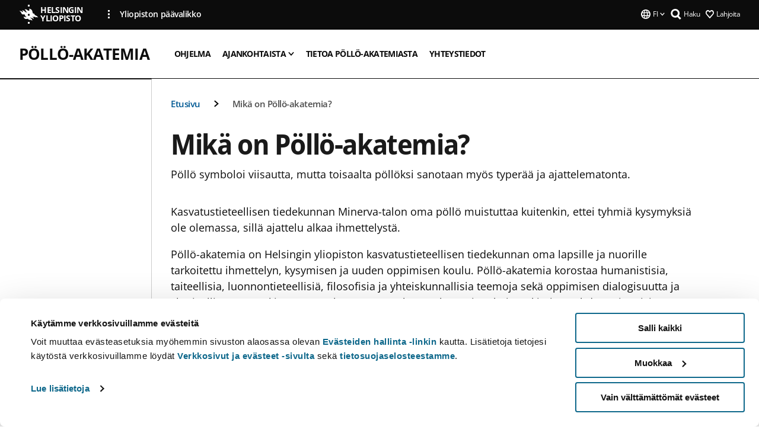

--- FILE ---
content_type: text/html; charset=UTF-8
request_url: https://www.helsinki.fi/fi/verkostot/pollo-akatemia/mika-on-pollo-akatemia
body_size: 8553
content:

<!DOCTYPE html>
<html lang="fi" dir="ltr" prefix="og: https://ogp.me/ns#">
<head>
  <style>
    /* Hide Cookiebot branding as soon as page loads */
    #CybotCookiebotDialogHeader,
    #CybotCookiebotDialog.CybotEdge #CybotCookiebotDialogHeader {display: none !important;}
  </style>
  <script type="text/javascript" data-cookieconsent="ignore">
    window.dataLayer = window.dataLayer || [];
    function gtag() {
        dataLayer.push(arguments);
    }
    gtag("consent", "default", {
        ad_personalization: "denied",
        ad_storage: "denied",
        ad_user_data: "denied",
        analytics_storage: "denied",
        functionality_storage: "denied",
        personalization_storage: "denied",
        security_storage: "granted",
        wait_for_update: 500
    });
    gtag("set", "ads_data_redaction", true);
    gtag("set", "url_passthrough", true);
  </script>
  
      
  
  <meta charset="utf-8" />
<meta name="description" content="Pöllö symboloi viisautta, mutta toisaalta pöllöksi sanotaan myös typerää ja ajattelematonta." />
<link rel="canonical" href="https://www.helsinki.fi/fi/verkostot/pollo-akatemia/mika-on-pollo-akatemia" />
<meta property="og:site_name" content="Helsingin yliopisto" />
<meta property="og:type" content="website" />
<meta property="og:url" content="https://www.helsinki.fi/fi/verkostot/pollo-akatemia/mika-on-pollo-akatemia" />
<meta property="og:title" content="Mikä on Pöllö-akatemia? | Pöllö-akatemia | Helsingin yliopisto" />
<meta property="og:description" content="Pöllö symboloi viisautta, mutta toisaalta pöllöksi sanotaan myös typerää ja ajattelematonta." />
<meta property="og:image" content="https://www.helsinki.fi/assets/drupal/s3fs-public/styles/og_images/public/migrated-generic-group-pages/175330-kadet.jpg?itok=ThN1rwxY" />
<meta name="twitter:card" content="summary_large_image" />
<meta name="twitter:title" content="Mikä on Pöllö-akatemia? | Pöllö-akatemia | Helsingin yliopisto" />
<meta name="twitter:description" content="Pöllö symboloi viisautta, mutta toisaalta pöllöksi sanotaan myös typerää ja ajattelematonta." />
<meta name="twitter:image" content="https://www.helsinki.fi/assets/drupal/s3fs-public/styles/og_images/public/migrated-generic-group-pages/175330-kadet.jpg?itok=ThN1rwxY" />
<meta name="Generator" content="Drupal 10 (https://www.drupal.org)" />
<meta name="MobileOptimized" content="width" />
<meta name="HandheldFriendly" content="true" />
<meta name="viewport" content="width=device-width, initial-scale=1.0" />
<script id="Cookiebot" src="https://consent.cookiebot.com/uc.js" data-cbid="e422c4ee-0ebe-400c-b22b-9c74b6faeac3" async fetchpriority="high"></script>
<script type="application/ld+json">{
    "@context": "https://schema.org",
    "@type": "BreadcrumbList",
    "itemListElement": [
        {
            "@type": "ListItem",
            "position": 1,
            "name": "Etusivu",
            "item": "https://www.helsinki.fi/fi"
        },
        {
            "@type": "ListItem",
            "position": 2,
            "name": "Pöllö-akatemia",
            "item": "https://www.helsinki.fi/fi/verkostot/pollo-akatemia"
        }
    ]
}</script>
<link rel="icon" href="/themes/custom/helsingin_yliopisto/favicon.ico" type="image/vnd.microsoft.icon" />
<link rel="alternate" hreflang="fi" href="https://www.helsinki.fi/fi/verkostot/pollo-akatemia/mika-on-pollo-akatemia" />
<link rel="alternate" hreflang="sv" href="https://www.helsinki.fi/sv/natverk/pollo-akademin/vad-ar-pollo-akademin" />
<link rel="alternate" hreflang="en" href="https://www.helsinki.fi/en/networks/pollo-academy/what-is-pollo-academy" />
<link rel="modulepreload" href="/themes/custom/helsingin_yliopisto/dist/hudslib-0.9.3/esm/globalScript-7f6ce018.js" as="script" crossorigin fetchpriority="high" />
<link rel="modulepreload" href="/themes/custom/helsingin_yliopisto/dist/hudslib-0.9.3/esm/huds-lib.js" as="script" crossorigin fetchpriority="high" />
<link rel="modulepreload" href="/themes/custom/helsingin_yliopisto/dist/hudslib-0.9.3/esm/hy-box.entry.js" as="script" crossorigin fetchpriority="high" />
<link rel="modulepreload" href="/themes/custom/helsingin_yliopisto/dist/hudslib-0.9.3/esm/hy-breadcrumbs_15.entry.js" as="script" crossorigin fetchpriority="high" />
<link rel="modulepreload" href="/themes/custom/helsingin_yliopisto/dist/hudslib-0.9.3/esm/hy-icon-caret-down.entry.js" as="script" crossorigin fetchpriority="high" />
<link rel="modulepreload" href="/themes/custom/helsingin_yliopisto/dist/hudslib-0.9.3/esm/hy-icon-caret-left.entry.js" as="script" crossorigin fetchpriority="high" />
<link rel="modulepreload" href="/themes/custom/helsingin_yliopisto/dist/hudslib-0.9.3/esm/hy-icon-caret-right.entry.js" as="script" crossorigin fetchpriority="high" />
<link rel="modulepreload" href="/themes/custom/helsingin_yliopisto/dist/hudslib-0.9.3/esm/hy-icon-caret-up.entry.js" as="script" crossorigin fetchpriority="high" />
<link rel="modulepreload" href="/themes/custom/helsingin_yliopisto/dist/hudslib-0.9.3/esm/hy-icon-globe.entry.js" as="script" crossorigin fetchpriority="high" />
<link rel="modulepreload" href="/themes/custom/helsingin_yliopisto/dist/hudslib-0.9.3/esm/hy-icon-heart-support.entry.js" as="script" crossorigin fetchpriority="high" />
<link rel="modulepreload" href="/themes/custom/helsingin_yliopisto/dist/hudslib-0.9.3/esm/hy-icon-hy-logo.entry.js" as="script" crossorigin fetchpriority="high" />
<link rel="modulepreload" href="/themes/custom/helsingin_yliopisto/dist/hudslib-0.9.3/esm/hy-icon-search.entry.js" as="script" crossorigin fetchpriority="high" />
<link rel="modulepreload" href="/themes/custom/helsingin_yliopisto/dist/hudslib-0.9.3/esm/hy-image.entry.js" as="script" crossorigin fetchpriority="high" />
<link rel="modulepreload" href="/themes/custom/helsingin_yliopisto/dist/hudslib-0.9.3/esm/hy-main.entry.js" as="script" crossorigin fetchpriority="high" />
<link rel="modulepreload" href="/themes/custom/helsingin_yliopisto/dist/hudslib-0.9.3/esm/index-2ffe17c9.js" as="script" crossorigin fetchpriority="high" />
<link rel="modulepreload" href="/themes/custom/helsingin_yliopisto/dist/hudslib-0.9.3/esm/utils-1e7f5184.js" as="script" crossorigin fetchpriority="high" />
<link rel="preload" href="/themes/custom/helsingin_yliopisto/dist/hudslib/fonts/Open-Sans-600/Open-Sans-600.woff2" as="font" crossorigin fetchpriority="high" />
<link rel="preload" href="/themes/custom/helsingin_yliopisto/dist/hudslib/fonts/Open-Sans-regular/Open-Sans-regular.woff2" as="font" crossorigin fetchpriority="high" />

  <title>Mikä on Pöllö-akatemia? | Pöllö-akatemia | Helsingin yliopisto</title>
  <link rel="stylesheet" media="all" href="/sites/default/files/css/css_9ejlIV-8LlXwl1IbV2kL6IxfOjzHOv8qxhpvMjd1FJE.css?delta=0&amp;language=fi&amp;theme=helsingin_yliopisto&amp;include=eJyNzUEKAjEMheELNTNHktTGNhCT0LQjc3sHXIjQhdufj_caSbBW1tspbM4xbC8UXBXijEFPEM6pLVQVyygQ40pal2Q2-Nn6C8HDdMSSHlzI3Pq4fg-mF9wjkmPH2tFb7KVPR9m-ZZvqMwtHo5I-83vGoDd-_WIJ" />
<link rel="stylesheet" media="all" href="/sites/default/files/css/css_Q1eTcqvtoaJmu6c-YF5l4bcIlH62BgpipwwfZ1Ms5wQ.css?delta=1&amp;language=fi&amp;theme=helsingin_yliopisto&amp;include=eJyNzUEKAjEMheELNTNHktTGNhCT0LQjc3sHXIjQhdufj_caSbBW1tspbM4xbC8UXBXijEFPEM6pLVQVyygQ40pal2Q2-Nn6C8HDdMSSHlzI3Pq4fg-mF9wjkmPH2tFb7KVPR9m-ZZvqMwtHo5I-83vGoDd-_WIJ" />

  <script src="/themes/custom/helsingin_yliopisto/dist/hudslib-0.9.3/esm/huds-lib.js?v=0.9.3" type="module" defer fetchpriority="high"></script>
<script src="/themes/custom/helsingin_yliopisto/dist/hudslib-0.9.3/huds-lib/huds-lib.esm.js?v=0.9.3" nomodule defer></script>
<script src="/themes/custom/helsingin_yliopisto/dist/uhds-1.0.1/component-library/component-library.esm.js?v=1.0.1" type="module" defer fetchpriority="high"></script>


  <link rel="preconnect" href="//customer.cludo.com"/>
  <link rel="preconnect" href="//consent.cookiebot.com"/>
  <link rel="dns-prefetch" href="//siteimproveanalytics.com"/>
  <link rel="dns-prefetch" href="//d2oarllo6tn86.cloudfront.net" />
  <link rel="dns-prefetch" href="//connect.facebook.net" />

  <link rel="preload" href="https://customer.cludo.com/assets/2594/11998/cludo-search.min.css" as="style" onload="this.onload=null;this.rel='stylesheet'">
  <noscript><link rel="stylesheet" href="https://customer.cludo.com/assets/2594/11998/cludo-search.min.css"></noscript>

  
        <style>
    html :not(:defined){visibility:hidden}html.prerendered :not(:defined){visibility:visible}.visually-hidden{position:absolute!important;overflow:hidden;clip:rect(1px,1px,1px,1px);width:1px;height:1px;word-wrap:normal}
  </style>
</head>
<body class="ct--content_page is-group-page">
  <!-- Google Tag Manager (noscript) -->
  <noscript><iframe src="https://www.googletagmanager.com/ns.html?id=GTM-5PMSGQ"
  height="0" width="0" style="display:none;visibility:hidden"></iframe></noscript>
  <!-- End Google Tag Manager (noscript) -->

    <ds-store ds-language="fi"></ds-store>

    <a href="#main-content" class="visually-hidden focusable">
      Hyppää pääsisältöön
  </a>
  
    <div class="dialog-off-canvas-main-canvas" data-off-canvas-main-canvas>
    
<div class="layout-container">

  

  <header role="banner">
    
  <div class="hy-region--header">
    
              
                              
                                                                                  
        
                
                              
                                                                                  
        
                
                              
                                                                                                    
        
                
                              
                                                                                  
        
                
                  
                                                                                                          
                                                                                        
                                                                                        
                                                                                        
                                                                                        
                                                                                        
                      
            <hy-site-header
      is-group="true"
      is-luomus-group = "false"
      is-beta-group = "false"
      group-type = "generic_site_group_menu"
      group-logo-url=""
      research-group-label = "Tutkimusryhmä"
      site-label="Helsingin yliopisto"
      site-url="/fi"
      logo-label="Pöllö-akatemia"
      logo-url="/fi/verkostot/pollo-akatemia"
      menu-label="Valikko"
      menu-label-close="Sulje"
      data-menu-language="[{&quot;langCode&quot;:&quot;fi&quot;,&quot;abbr&quot;:&quot;SUOMI&quot;,&quot;label&quot;:&quot;SUOMI (FI)&quot;,&quot;isActive&quot;:true,&quot;url&quot;:&quot;\/fi\/verkostot\/pollo-akatemia\/mika-on-pollo-akatemia&quot;},{&quot;langCode&quot;:&quot;sv&quot;,&quot;abbr&quot;:&quot;SVENSKA&quot;,&quot;label&quot;:&quot;SVENSKA (SV)&quot;,&quot;isActive&quot;:false,&quot;url&quot;:&quot;\/sv\/natverk\/pollo-akademin\/vad-ar-pollo-akademin&quot;},{&quot;langCode&quot;:&quot;en&quot;,&quot;abbr&quot;:&quot;ENGLISH&quot;,&quot;label&quot;:&quot;ENGLISH (EN)&quot;,&quot;isActive&quot;:false,&quot;url&quot;:&quot;\/en\/networks\/pollo-academy\/what-is-pollo-academy&quot;}]"
      data-menu-donate="[{&quot;label&quot;:&quot;Lahjoita&quot;,&quot;url&quot;:&quot;https:\/\/www.helsinki.fi\/fi\/innovaatiot-ja-yhteistyo\/lahjoittajille&quot;}]"
      data-site-header-labels="{&quot;menu_labels&quot;:{&quot;open&quot;:&quot;Avaa mobiilivalikko&quot;,&quot;close&quot;:&quot;Sulje mobiilivalikko&quot;,&quot;expand&quot;:&quot;Avaa alavalikko&quot;,&quot;return&quot;:&quot;Palaa edelliselle tasolle&quot;,&quot;home&quot;:&quot;Etusivu&quot;,&quot;main&quot;:&quot;P\u00e4\u00e4valikko&quot;,&quot;front_page&quot;:&quot;Yliopiston p\u00e4\u00e4sivuston etusivu&quot;},&quot;search_labels&quot;:{&quot;label&quot;:&quot;Haku&quot;,&quot;open&quot;:&quot;Haku&quot;,&quot;close&quot;:&quot;Haku&quot;},&quot;language_labels&quot;:{&quot;open&quot;:&quot;Avaa kielivalikko&quot;,&quot;close&quot;:&quot;Sulje kielivalikko&quot;},&quot;group_pages&quot;:{&quot;university_main_menu&quot;:&quot;Yliopiston p\u00e4\u00e4valikko&quot;,&quot;university_home_page&quot;:&quot;Yliopiston p\u00e4\u00e4sivuston etusivu&quot;,&quot;university_front_page&quot;:&quot;Yliopiston p\u00e4\u00e4sivuston etusivu&quot;}}"
      data-site-search-labels="{&quot;search_description&quot;:&quot;verkkosivuja, koulutuksia, ihmisi\u00e4, tutkimusryhmi\u00e4, jne.&quot;,&quot;search_placeholder&quot;:&quot;Mit\u00e4 haluat l\u00f6yt\u00e4\u00e4\u2026&quot;,&quot;search_label&quot;:&quot;Haku&quot;,&quot;search_close_label&quot;:&quot;Sulje haku&quot;,&quot;search_tools_label&quot;:&quot;Muita hakuja&quot;}"
      data-search-tools="null"
      data-main-menu-links="[{&quot;menuLinkId&quot;:&quot;63f4f6442422ca177f00743629b5994d&quot;,&quot;isActive&quot;:&quot;false&quot;,&quot;isExternal&quot;:false,&quot;label&quot;:&quot;Ajankohtaista&quot;,&quot;url&quot;:&quot;\/fi\/ajankohtaista&quot;,&quot;description&quot;:&quot;&quot;,&quot;closeButtonTitle&quot;:&quot;Sulje&quot;},{&quot;menuLinkId&quot;:&quot;591a86b9327b5763c6c289649e6923f8&quot;,&quot;isActive&quot;:&quot;false&quot;,&quot;isExternal&quot;:false,&quot;label&quot;:&quot;Hakeminen ja opetus&quot;,&quot;url&quot;:&quot;\/fi\/hakeminen-ja-opetus&quot;,&quot;description&quot;:&quot;&quot;,&quot;closeButtonTitle&quot;:&quot;Sulje&quot;},{&quot;menuLinkId&quot;:&quot;20a9347d42cacf33fdf0da96e8ec238a&quot;,&quot;isActive&quot;:&quot;false&quot;,&quot;isExternal&quot;:false,&quot;label&quot;:&quot;Tutkimus&quot;,&quot;url&quot;:&quot;\/fi\/tutkimus&quot;,&quot;description&quot;:&quot;&quot;,&quot;closeButtonTitle&quot;:&quot;Sulje&quot;},{&quot;menuLinkId&quot;:&quot;6c099bb1bea1c2631c282ade15013bd1&quot;,&quot;isActive&quot;:&quot;false&quot;,&quot;isExternal&quot;:false,&quot;label&quot;:&quot;Innovaatiot ja yhteisty\u00f6&quot;,&quot;url&quot;:&quot;\/fi\/innovaatiot-ja-yhteistyo&quot;,&quot;description&quot;:&quot;&quot;,&quot;closeButtonTitle&quot;:&quot;Sulje&quot;},{&quot;menuLinkId&quot;:&quot;322fc36f6e31d72918156d55746e747c&quot;,&quot;isActive&quot;:&quot;false&quot;,&quot;isExternal&quot;:false,&quot;label&quot;:&quot;Tutustu meihin&quot;,&quot;url&quot;:&quot;\/fi\/tutustu-meihin&quot;,&quot;description&quot;:&quot;&quot;,&quot;closeButtonTitle&quot;:&quot;Sulje&quot;},{&quot;menuLinkId&quot;:&quot;0944346263aeb9eddd52890adeeb92b1&quot;,&quot;isActive&quot;:&quot;false&quot;,&quot;isExternal&quot;:false,&quot;label&quot;:&quot;Tiedekunnat ja yksik\u00f6t&quot;,&quot;url&quot;:&quot;\/fi\/tiedekunnat-ja-yksikot&quot;,&quot;description&quot;:&quot;&quot;,&quot;closeButtonTitle&quot;:&quot;Sulje&quot;}]"
    >
      <nav
        role="navigation"
        class="hy-site-header__menu-desktop is-group is-dropdown js-hy-desktop-navigation"
        slot="menu"
        is-group="true"
        is-dropdown="true"
      >
                                  <ul class="hy-desktop-menu hy-menu">
                                            <li
            class='hy-desktop-menu__item'
          >
            <a
                            href="/fi/verkostot/pollo-akatemia/ohjelma"
              target=_self
              class='hy-desktop-menu__button'
              menu-link-id="88f9bba54eee9e04a8d267bf9f9391d8"
              aria-haspopup="menu"
            >
                              <span class="label">Ohjelma</span>
                          </a>
          </li>
                                    <li class="hy-desktop-menu__item">
            <button
              tabindex="0"
              type="button"
              class="hy-desktop-menu__button"
              data-link-id="2c9ee0cb10ce86820de35b9864532a72"
              aria-expanded="false"

            >
              <span>Ajankohtaista</span>
              <hy-icon icon='hy-icon-caret-down' size=32 />
            </button>
            <section class="hy-desktop-menu__panel is-dropdown" aria-hidden="true">
              <div class="hy-desktop-menu__panel-container">
                <div class="hy-desktop-menu__panel-menu">
                  <div class="hy-desktop-menu__panel-header">
                    <hy-icon icon='hy-icon-arrow-right' size=24></hy-icon>
                    <a  href="/fi/verkostot/pollo-akatemia/ajankohtaista" data-menu-link-id="2c9ee0cb10ce86820de35b9864532a72">
                      Ajankohtaista
                    </a>
                                      </div>
                                    <div class="hy-desktop-menu__panel-content ">
                    <ul class='hy-desktop-menu__panel-links hy-desktop-menu__panel-links--menu' menu-link-id=2c9ee0cb10ce86820de35b9864532a72>
                                          </ul>
                  </div>
                </div>
              </div>
            </section>
          </li>
                                    <li
            class='hy-desktop-menu__item'
          >
            <a
                              aria-current="page"
                            href="/fi/verkostot/pollo-akatemia/mika-on-pollo-akatemia"
              target=_self
              class='hy-desktop-menu__button'
              menu-link-id="87bbdbad0c8ec8b4c755f7798711c51f"
              aria-haspopup="menu"
            >
                              <span class="label">Tietoa Pöllö-akatemiasta</span>
                          </a>
          </li>
                                    <li
            class='hy-desktop-menu__item'
          >
            <a
                            href="/fi/verkostot/pollo-akatemia/yhteystiedot"
              target=_self
              class='hy-desktop-menu__button'
              menu-link-id="ff9ea650eaa09a6f7a0ed8d1fc5385fe"
              aria-haspopup="menu"
            >
                              <span class="label">Yhteystiedot</span>
                          </a>
          </li>
              
          </ul>
            </nav>
      <nav role='navigation' class="hy-mobile-menu js-hy-mobile-navigation is-hidden" slot="menu_mobile">
        <section class="hy-mobile-menu__header">
          <div id="menu-bc-container" class="hy-mobile-menu__breadcrumbs">
            <button
              aria-label="Palaa takaisin etusivulle"
              class="hy-menu-mobile-breadcrumb is-hidden"
              data-home-label="Etusivu"
              data-current-label="Etusivu"
              data-main-nav-label="Päävalikko"
              data-prev-level="0"
              data-front-url="/fi"
            >
              <hy-icon icon='hy-icon-caret-left' class="is-hidden" size=10></hy-icon>
              <span class='hy-menu-mobile-breadcrumb__label'>Etusivu</span>
            </button>
            <a
              aria-label="Palaa takaisin etusivulle"
              class="hy-menu-mobile-breadcrumb__link"
              href="/fi/verkostot/pollo-akatemia"
            >
              <hy-icon icon='hy-icon-caret-left' class="is-hidden" size=10></hy-icon>
              <span class='hy-menu-mobile-breadcrumb__label'>Etusivu</span>
            </a>
          </div>
          <button class="hy-mobile-menu__menu-close-button" aria-label="Close menu" disabled aria-hidden="true">
            <span>Close</span>
            <hy-icon icon='hy-icon-remove' size=16 />
          </button>
        </section>
        <section class="hy-mobile-menu__menu-container" data-mobile-menu="[{&quot;menu_link_id&quot;:&quot;28712f67-332d-49a5-a337-c64219c1f84d&quot;,&quot;menu_parent_id&quot;:null,&quot;in_active_trail&quot;:false,&quot;menu_link_title&quot;:&quot;Ohjelma&quot;,&quot;menu_link_uri&quot;:&quot;\/fi\/verkostot\/pollo-akatemia\/ohjelma&quot;,&quot;menu_link_level&quot;:1,&quot;menu_link_shortcuts&quot;:[]},{&quot;menu_link_id&quot;:&quot;9711fd01-24bf-43e0-badf-cc9483de6a3a&quot;,&quot;menu_parent_id&quot;:null,&quot;in_active_trail&quot;:false,&quot;menu_link_title&quot;:&quot;Ajankohtaista&quot;,&quot;menu_link_uri&quot;:&quot;\/fi\/verkostot\/pollo-akatemia\/ajankohtaista&quot;,&quot;menu_link_level&quot;:1,&quot;menu_link_shortcuts&quot;:[]},{&quot;menu_link_id&quot;:&quot;9614deef-7820-4a25-b58e-83ed8a474739&quot;,&quot;menu_parent_id&quot;:null,&quot;in_active_trail&quot;:true,&quot;menu_link_title&quot;:&quot;Tietoa P\u00f6ll\u00f6-akatemiasta&quot;,&quot;menu_link_uri&quot;:&quot;\/fi\/verkostot\/pollo-akatemia\/mika-on-pollo-akatemia&quot;,&quot;menu_link_level&quot;:1,&quot;menu_link_shortcuts&quot;:[]},{&quot;menu_link_id&quot;:&quot;80d7327d-69c4-446c-b94d-8186718187cc&quot;,&quot;menu_parent_id&quot;:null,&quot;in_active_trail&quot;:false,&quot;menu_link_title&quot;:&quot;Yhteystiedot&quot;,&quot;menu_link_uri&quot;:&quot;\/fi\/verkostot\/pollo-akatemia\/yhteystiedot&quot;,&quot;menu_link_level&quot;:1,&quot;menu_link_shortcuts&quot;:[]}]">
                  </section>
              </nav>
    </hy-site-header>
  

  </div>

  </header>

  
  

  

  

  
    <hy-main role="main" has-sidebar=true>
      <a id="main-content" tabindex="-1"></a>      <div class="layout-content">
        
<div class="hy-main-content-wrapper">
            </div>
                  
  <div class="hy-region--content">
    <div data-drupal-messages-fallback class="hidden"></div><div id="block-breadcrumbs-2">
  
    
      
  
                                              
                  
              
                    <div class="hy-main-content-wrapper">
        <hy-breadcrumbs variant='' data-items='[{&quot;text&quot;:&quot;Etusivu&quot;,&quot;url&quot;:&quot;\/fi\/verkostot\/pollo-akatemia&quot;},{&quot;text&quot;:&quot;Mik\u00e4 on P\u00f6ll\u00f6-akatemia?&quot;,&quot;url&quot;:&quot;&quot;}]'>
      </hy-breadcrumbs>
    </div>

            

  </div>
<div class="node node--type-content-page node--view-mode-full ds-1col clearfix is-content-page">


      
            <div class="hy-main-content-wrapper">
        <div class="page-title__wrapper page-title__wrapper--common">
          <h1 class="page-title__h1 page-title__h1--common">
              Mikä on Pöllö-akatemia?

          </h1>
        </div>
      </div>
      
                    <div class="hy-main-content-wrapper">
              <hy-ingress>Pöllö symboloi viisautta, mutta toisaalta pöllöksi sanotaan myös typerää ja ajattelematonta.</hy-ingress>
          </div>
            
                    


  <div class="paragraph paragraph--type--text-paragraph paragraph--view-mode--default">
    
              <div class="hy-main-content-wrapper">
              
      <hy-paragraph-text variant=content_page placement=external>
        
                    <p>Kasvatustieteellisen tiedekunnan Minerva-talon oma pöllö muistuttaa kuitenkin, ettei tyhmiä kysymyksiä ole olemassa, sillä ajattelu alkaa ihmettelystä.</p>
<p>Pöllö-akatemia on Helsingin yliopiston kasvatustieteellisen tiedekunnan oma lapsille ja nuorille tarkoitettu ihmettelyn, kysymisen ja uuden oppimisen koulu. Pöllö-akatemia korostaa humanistisia, taiteellisia, luonnontieteellisiä, filosofisia ja yhteiskunnallisia teemoja sekä oppimisen dialogisuutta ja yhteisöllisyyttä. Keskiössä ovat elämän suuret kysymykset, ajattelu ja tutkiminen yhdessä ja toisin ajattelun mahdollisuus kestävän tulevaisuuden rakentamisessa.</p>
<p>Pöllö-akatemia järjestää vuorovaikutteisia luentoja Helsingin yliopiston kasvatustieteellisen tiedekunnan tiloissa, joihin se kutsuu kuulijoiksi ja kanssaihmettelijöiksi lapsiryhmiä päiväkodeista ja kouluista muutaman kerran lukuvuodessa. Akatemiasta innostuneita yhdistää palo pedagogiikan ja opettajankoulutuksen kehittämiseen sekä kasvun, oppimisen ja tietämisen pohtimiseen ikuisesti avoimina kysymyksinä. Yliopistoyhteisön tehtävänä on jakaa tutkimusperustaista tietoa sekä opettaa tulevia sukupolvia ymmärtämään tiedon luonnetta ja alkuperää. Pöllö-akatemian toiminta liittyy kasvatustieteellisen tiedekunnan tehtävään olla vuorovaikutuksessa ympäröivien yhteisöjen ja yhteiskunnan kanssa.</p>
<p>Pöllö-akatemian luennot ja seminaarit ovat avoimia ja maksuttomia. Niihin ovat tervetulleita kaikki elämän suuria kysymyksiä ihmettelevät lapset ja nuoret. <ds-link ds-href="https://www.helsinki.fi/fi/beta/pollo-akatemia/pollo-akatemian-yhteystiedot" ds-text="Ota yhteyttä." ds-target="_self"></ds-link></p>


            
      </hy-paragraph-text>

                    <hy-box mb="1.75, 1.75, 2, 2.5"></hy-box>
      
              </div>
      
      </div>

                        

	    <div class="hy-main-content-wrapper">
  									<hy-image
						source-set=""
						image-url="https://www.helsinki.fi/assets/drupal/s3fs-public/styles/uncropped_image/public/migrated-unit-group-pages/pt4/body-images/175327-lila_taustatonlogo5.png.webp?itok=FPw9efgO"
						image-alt="Pöllö-akatemian logo"
						aspect-ratio-width=0
						aspect-ratio-height=0
						caption=""
					>
					</hy-image>
							</div>
	
            
  
</div>


  </div>

          
              </div>

              <aside class="layout-sidebar-first">
          

        </aside>
      
          </hy-main>

                      
    <hy-footer>
      
  <div class="hy-region--footer">
    
  

                                                                                                                                                                                            
                
                                                                                                                                                                                                                                                                                      
                
                                                                                                                                            
                
                  
    <hy-footer-base
      logo-label='Helsingin yliopisto'
      logo-url='/'
      some-label='Seuraa meitä'
      copyright-text='© Helsingin yliopisto 2025'
      data-footer-base-links='[{&quot;label&quot;:&quot;Pikalinkit&quot;,&quot;url&quot;:&quot;&quot;,&quot;isExternal&quot;:false,&quot;mainlink&quot;:true,&quot;items&quot;:[{&quot;label&quot;:&quot;Kirjasto&quot;,&quot;url&quot;:&quot;https:\/\/www.helsinki.fi\/fi\/helsingin-yliopiston-kirjasto&quot;,&quot;isExternal&quot;:&quot;external&quot;},{&quot;label&quot;:&quot;Ura ja avoimet ty\u00f6paikat&quot;,&quot;url&quot;:&quot;\/fi\/tutustu-meihin\/ura-ja-avoimet-tyopaikat&quot;,&quot;isExternal&quot;:false},{&quot;label&quot;:&quot;Verkkokauppa&quot;,&quot;url&quot;:&quot;https:\/\/go.innoflame.fi\/goshop\/unihelsinki\/fi\/&quot;,&quot;isExternal&quot;:&quot;external&quot;}]},{&quot;label&quot;:&quot;Yhteystiedot&quot;,&quot;url&quot;:&quot;&quot;,&quot;isExternal&quot;:false,&quot;mainlink&quot;:true,&quot;items&quot;:[{&quot;label&quot;:&quot;Henkil\u00f6haku&quot;,&quot;url&quot;:&quot;https:\/\/www.helsinki.fi\/fi\/tutustu-meihin\/ihmiset\/henkilohaku&quot;,&quot;isExternal&quot;:&quot;external&quot;},{&quot;label&quot;:&quot;Yliopiston yhteystiedot ja rakennusten aukioloajat&quot;,&quot;url&quot;:&quot;https:\/\/www.helsinki.fi\/fi\/tutustu-meihin\/tama-helsingin-yliopisto\/yliopiston-yhteystiedot&quot;,&quot;isExternal&quot;:&quot;external&quot;},{&quot;label&quot;:&quot;Yliopiston laskutustiedot&quot;,&quot;url&quot;:&quot;\/fi\/tutustu-meihin\/tama-helsingin-yliopisto\/yliopiston-yhteystiedot\/yliopiston-laskutustiedot&quot;,&quot;isExternal&quot;:false},{&quot;label&quot;:&quot;Medialle&quot;,&quot;url&quot;:&quot;\/fi\/ajankohtaista\/medialle&quot;,&quot;isExternal&quot;:false},{&quot;label&quot;:&quot;Anna palautetta&quot;,&quot;url&quot;:&quot;\/fi\/anna-palautetta&quot;,&quot;isExternal&quot;:false}]},{&quot;label&quot;:&quot;Yliopistoyhteis\u00f6lle&quot;,&quot;url&quot;:&quot;&quot;,&quot;isExternal&quot;:false,&quot;mainlink&quot;:true,&quot;items&quot;:[{&quot;label&quot;:&quot;Opiskelu-palvelu nykyisille opiskelijoille&quot;,&quot;url&quot;:&quot;https:\/\/studies.helsinki.fi\/etusivu&quot;,&quot;isExternal&quot;:&quot;external&quot;},{&quot;label&quot;:&quot;Flamma-intranet&quot;,&quot;url&quot;:&quot;https:\/\/flamma.helsinki.fi\/&quot;,&quot;isExternal&quot;:&quot;external&quot;}]}]'
      data-footer-post-section-links='[{&quot;label&quot;:&quot;Ev\u00e4steiden hallinta&quot;,&quot;url&quot;:&quot;\/fi\/evasteiden-hallinnointi-helsinkifi-sivustolla&quot;,&quot;isExternal&quot;:false},{&quot;label&quot;:&quot;Saavutettavuusseloste&quot;,&quot;url&quot;:&quot;\/fi\/saavutettavuusseloste&quot;,&quot;isExternal&quot;:false},{&quot;label&quot;:&quot;Tietoa sivustosta&quot;,&quot;url&quot;:&quot;\/fi\/tietoa-sivustosta&quot;,&quot;isExternal&quot;:false},{&quot;label&quot;:&quot;Tietosuoja&quot;,&quot;url&quot;:&quot;\/fi\/tutustu-meihin\/tietojen-kasittely-yliopistolla\/tietosuoja&quot;,&quot;isExternal&quot;:false}]'
      data-footer-base-some='[{&quot;label&quot;:&quot;Seuraa meit\u00e4 Facebookissa&quot;,&quot;url&quot;:&quot;https:\/\/www.facebook.com\/HelsinkiUniversity&quot;,&quot;type&quot;:&quot;facebook&quot;},{&quot;label&quot;:&quot;Seuraa meit\u00e4 Youtubessa&quot;,&quot;url&quot;:&quot;https:\/\/www.youtube.com\/user\/universityofhelsinki&quot;,&quot;type&quot;:&quot;youtube&quot;},{&quot;label&quot;:&quot;Seuraa meit\u00e4 Linkediniss\u00e4&quot;,&quot;url&quot;:&quot;https:\/\/fi.linkedin.com\/school\/university-of-helsinki\/&quot;,&quot;type&quot;:&quot;linkedin&quot;},{&quot;label&quot;:&quot;Seuraa meit\u00e4 Instagramissa&quot;,&quot;url&quot;:&quot;https:\/\/www.instagram.com\/universityofhelsinki\/&quot;,&quot;type&quot;:&quot;instagram&quot;},{&quot;label&quot;:&quot;Seuraa meit\u00e4 Tiktokissa&quot;,&quot;url&quot;:&quot;https:\/\/www.tiktok.com\/@helsinginyliopisto&quot;,&quot;type&quot;:&quot;tiktok&quot;}]'
    >
      <address slot="content">
        PL 3 (Fabianinkatu 33)
00014 Helsingin yliopisto

Puhelinvaihde:
02941 911 (mpm/pvm)
      </address>
    </hy-footer-base>
  
  </div>

    </hy-footer>
  </div>

  </div>

  

  <script type="application/json" data-drupal-selector="drupal-settings-json">{"path":{"baseUrl":"\/","pathPrefix":"fi\/","currentPath":"node\/29421","currentPathIsAdmin":false,"isFront":false,"currentLanguage":"fi"},"pluralDelimiter":"\u0003","suppressDeprecationErrors":true,"groupMenuName":"group_menu_link_content-2679","groupMenuNameId":"2679","groupFooterMenuName":"group_menu_link_content-2678","groupFooterMenuNameId":"2678","user":{"uid":0,"permissionsHash":"aded983020208950489ca38d5ddb810155c7b2fcc06074b301b46a2ff6c4e4ac"}}</script>
<script src="/sites/default/files/js/js_QB8jpwwsBxm-l7MKZWFeIdFiI2-zY4kTTI0OxgX4Bfc.js?scope=footer&amp;delta=0&amp;language=fi&amp;theme=helsingin_yliopisto&amp;include=eJyN0EEOwjAMBMAPYfEklDRuYuHYUe0C-T3hiNQGLj7sjvbggmwkmeTWmbSRuV4TGmUB6-ZYgSleyoHKrDEwmI9I8iEpQRIjLLwnhYQc-oytm1r9w2WvM9RHaXfXBhIelIOTypmsGmks_oCCT4M1LB71BU2N5vJzGN1xm-O9wNen37VEnZE"></script>
<script src="/themes/custom/helsingin_yliopisto/dist/js/hy-hy.min.js?v=1.x" defer></script>
<script src="/themes/custom/helsingin_yliopisto/dist/js/hy-handle-cludo-delay.min.js?v=1.x" defer fetchpriority="low"></script>
<script src="/themes/custom/helsingin_yliopisto/dist/js/hy-handle-frosmo-delay.min.js?v=1.x" defer fetchpriority="low"></script>
<script src="/themes/custom/helsingin_yliopisto/dist/js/hy-handle-gtm-delay.min.js?v=1.x" defer fetchpriority="low"></script>
<script src="/themes/custom/helsingin_yliopisto/dist/js/hy-desktop-navigation.min.js?v=1.x" defer></script>
<script src="/themes/custom/helsingin_yliopisto/dist/js/hy-mobile-navigation.min.js?v=1.x" defer></script>
<script src="/themes/custom/helsingin_yliopisto/dist/js/hy-news-factbox-position.min.js?v=1.x" defer fetchpriority="low"></script>
<script src="/themes/custom/helsingin_yliopisto/dist/js/hy-news-newsletter-position.min.js?v=1.x" defer fetchpriority="low"></script>


  
  
      
  </body>
</html>


--- FILE ---
content_type: application/javascript
request_url: https://www.helsinki.fi/themes/custom/helsingin_yliopisto/dist/hudslib-0.9.3/esm/hy-icon-caret-right.entry.js
body_size: 214
content:
import{r as registerInstance,h,H as Host}from"./index-2ffe17c9.js";const CaretRight=class{constructor(e){registerInstance(this,e),this.size="24px",this.fill="currentColor"}render(){return h(Host,{key:"2984e8adac9edd44b9187b2f7c8ce170bf376508",style:{display:"flex"}},h("svg",{key:"ec68aba83437fccb3df0a1ad7e097496b890fe6d",viewBox:"0 0 1000 1000",width:this.size,height:this.size,fill:this.fill},h("path",{key:"41e76a95d99f4ff2276a90fdc25db3f6a2652683",d:"M291,35L181,158l394,345L181,842l110,123l532-462L291,35z"})))}};export{CaretRight as hy_icon_caret_right};

--- FILE ---
content_type: application/javascript
request_url: https://www.helsinki.fi/themes/custom/helsingin_yliopisto/dist/hudslib-0.9.3/esm/hy-icon-hy-logo.entry.js
body_size: 691
content:
import{r as registerInstance,h,H as Host}from"./index-2ffe17c9.js";const HyLogo=class{constructor(t){registerInstance(this,t),this.size="24px",this.fill="currentColor"}render(){return h(Host,{key:"e6f14c659bf0f75b2370675da94e6879659d07a0",style:{display:"flex"}},h("svg",{key:"44291c69ade9e57039b9ab47e4229905628bb3e9",viewBox:"0 0 1000 1000",width:this.size,height:this.size,fill:this.fill},h("path",{key:"d2da42587945b00f60d794db6910cc554f5b651d",d:"M452 0h96v97h-96V0zm0 903h96v97h-96v-97zm380-358q-32-20-38-74-25 3-44-3-28-10-40-42-6-13-12-47t-13-52q-12-32-33-56-33-35-74-50-37-14-78-11 30 19 37 46 6 23-7 41t-36 19-42-12q-8-5-35-27-22-18-40-26-26-12-58-12-25 0-51 13 24 3 40 16 13 12 24 32 3 7 16 39 10 23 27 36t44 22q-13 6-38 6-29 0-55-15-20-11-45-36t-43-36q-28-16-61-16-16 0-29 4t-19 9q23 3 42 14 23 15 23 34 0 11-7 17t-19 5-23-12q-18-20-43-33t-54-12q-13 0-26 3T0 339q34 5 58 28t45 72q15 35 33 51 24 23 64 23 5 0 29-3 20-2 31 0 17 2 27 13 9 8 12 21 2 6 5 23 2 15 6 23 10 21 28 31 21 11 56 11-19 19-54 21-32 2-65-9t-49-28q2 46 25 80 25 37 68 50 49 14 113-4 18-5 30-1t19 24q16 41 71 35 48-5 79 6t59 42q8-81-77-135-15-9-23-19-6-8-9-19l-4-17q16 18 38 28 17 8 43 14 82 10 110 52 2-23-6-42-6-15-19-29-10-10-26-22-19-15-23-18-11-10-13-18 19 12 36 17t38 5q7-1 27-6t31-4q16 0 28 7 15 9 27 29 29-18 68-15 35 3 64 21-12-30-34-52-17-18-44-33-12-7-47-23-28-14-43-24zm-284 36h-96v-97h96v97z"})))}};export{HyLogo as hy_icon_hy_logo};

--- FILE ---
content_type: application/javascript
request_url: https://www.helsinki.fi/themes/custom/helsingin_yliopisto/dist/hudslib-0.9.3/esm/hy-icon-caret-down.entry.js
body_size: 214
content:
import{r as registerInstance,h,H as Host}from"./index-2ffe17c9.js";const CaretDown=class{constructor(e){registerInstance(this,e),this.size="24px",this.fill="currentColor"}render(){return h(Host,{key:"ce6521a6de23d678737ffdc858ff54c8faf86f91",style:{display:"flex"}},h("svg",{key:"7ced6c6b8b16511961f41d29e7c57ccd03fdcd55",viewBox:"0 0 1000 1000",width:this.size,height:this.size,fill:this.fill},h("path",{key:"40d5a1d292ce77df1f74792f9366261442c83b8f",d:"M503 819l462-532-123-110-339 394-345-394L35 287z"})))}};export{CaretDown as hy_icon_caret_down};

--- FILE ---
content_type: application/javascript
request_url: https://www.helsinki.fi/themes/custom/helsingin_yliopisto/dist/hudslib-0.9.3/esm/hy-icon-caret-left.entry.js
body_size: 211
content:
import{r as registerInstance,h,H as Host}from"./index-2ffe17c9.js";const CaretLeft=class{constructor(e){registerInstance(this,e),this.size="24px",this.fill="currentColor"}render(){return h(Host,{key:"56170db1ff8f2659f1587ff83da130da73110880",style:{display:"flex"}},h("svg",{key:"bc607d6f58fc6f969a29d7e06252122dae107870",viewBox:"0 0 1000 1000",width:this.size,height:this.size,fill:this.fill},h("path",{key:"1a9bafed8ee7eb1c8e460de9ce118601f6212ae1",d:"M181 503l532 462 110-123-394-339 394-345L713 35z"})))}};export{CaretLeft as hy_icon_caret_left};

--- FILE ---
content_type: application/javascript
request_url: https://www.helsinki.fi/themes/custom/helsingin_yliopisto/dist/hudslib-0.9.3/esm/hy-icon-some-youtube.entry.js
body_size: 359
content:
import{r as registerInstance,h,H as Host}from"./index-2ffe17c9.js";const SomeYoutube=class{constructor(e){registerInstance(this,e),this.size="24px",this.fill="currentColor"}render(){return h(Host,{key:"1688d9af3fdff9d69753ab8bd3e7601c4520c274",style:{display:"flex"}},h("svg",{key:"3201660e85262f3f53817a04262455dbe361840e","data-name":"Layer 1",viewBox:"0 0 56 56",width:this.size,height:this.size,fill:this.fill},h("path",{key:"a2e361d4e48a5b4d4ad97e389e600433225cf628",class:"cls-3",d:"M52.59,15.56A6.44,6.44,0,0,0,48.05,11C44,9.92,28,9.92,28,9.92S12,9.92,7.94,11a6.44,6.44,0,0,0-4.53,4.56C2.33,19.6,2.33,28,2.33,28s0,8.41,1.08,12.44A6.47,6.47,0,0,0,7.94,45C12,46.08,28,46.08,28,46.08s16,0,20.06-1.07a6.47,6.47,0,0,0,4.53-4.57c1.08-4,1.08-12.44,1.08-12.44s0-8.4-1.08-12.44M22.75,35.63V20.37L36.17,28Z"})))}};export{SomeYoutube as hy_icon_some_youtube};

--- FILE ---
content_type: application/javascript
request_url: https://www.helsinki.fi/themes/custom/helsingin_yliopisto/dist/hudslib-0.9.3/esm/app-globals-d5da9f0e.js
body_size: -90
content:
import{g as globalFn}from"./globalScript-7f6ce018.js";const globalScripts=globalFn;export{globalScripts as g};

--- FILE ---
content_type: application/javascript
request_url: https://www.helsinki.fi/themes/custom/helsingin_yliopisto/dist/hudslib-0.9.3/esm/hy-icon-remove.entry.js
body_size: 235
content:
import{r as registerInstance,h,H as Host}from"./index-2ffe17c9.js";const Remove=class{constructor(e){registerInstance(this,e),this.size="24px",this.fill="currentColor"}render(){return h(Host,{key:"a3dcfdefb73c38613b1035c0d410caa4ffa8f7db",style:{display:"flex"}},h("svg",{key:"247926eade87533f809a365b0c23d48d74cd1d30",viewBox:"0 0 1000 1000",width:this.size,height:this.size,fill:this.fill},h("path",{key:"2260f25c95097b009d3c7ee620583b5a085e986b",d:"M616 500l326-329 23-23L852 35 500 384 148 35 35 148l349 352L35 852l113 113 352-349 352 349 113-113-23-23z"})))}};export{Remove as hy_icon_remove};

--- FILE ---
content_type: application/javascript
request_url: https://www.helsinki.fi/themes/custom/helsingin_yliopisto/dist/hudslib-0.9.3/esm/hy-icon-caret-up.entry.js
body_size: 208
content:
import{r as registerInstance,h,H as Host}from"./index-2ffe17c9.js";const CaretUp=class{constructor(e){registerInstance(this,e),this.size="24px",this.fill="currentColor"}render(){return h(Host,{key:"0ad1f30ab7547a53329ca5bb3ed3c67d22a81a69",style:{display:"flex"}},h("svg",{key:"ebc319d1b70ab7c5d60ce8e2e82a2c3659a24dae",viewBox:"0 0 1000 1000",width:this.size,height:this.size,fill:this.fill},h("path",{key:"b99e2525c34d5b23d79424c7dba352ca8bfd4ad7",d:"M497 177L35 710l123 109 339-393 345 393 123-109z"})))}};export{CaretUp as hy_icon_caret_up};

--- FILE ---
content_type: application/javascript
request_url: https://www.helsinki.fi/themes/custom/helsingin_yliopisto/dist/hudslib-0.9.3/esm/hy-icon-slim-hamburger-menu.entry.js
body_size: 259
content:
import{r as registerInstance,h,H as Host}from"./index-2ffe17c9.js";const SlimHamburgerMenu=class{constructor(e){registerInstance(this,e),this.size="24px",this.fill="currentColor"}render(){return h(Host,{key:"d685cc399a926b5aa2b4220a063270a11e4e29ad",style:{display:"flex"}},h("svg",{key:"746b06f613cf5f978ff8da93e51ca05089c44143",viewBox:"0 0 13 64",width:this.size,height:this.size,fill:this.fill},h("path",{key:"2480f275323bf01521230fa2a741e8411a8c8741",d:"M12.8,38.4 L12.8,25.6 L0,25.6 L0,38.4 L12.32608,38.4 L12.8,38.4 Z M0,64 L12.8,64 L12.8,51.2 L0,51.2 L0,61.44 L0,64 Z M12.8,12.8 L12.8,0 L0,0 L0,12.8 L12.32608,12.8 L12.8,12.8 Z"})))}};export{SlimHamburgerMenu as hy_icon_slim_hamburger_menu};